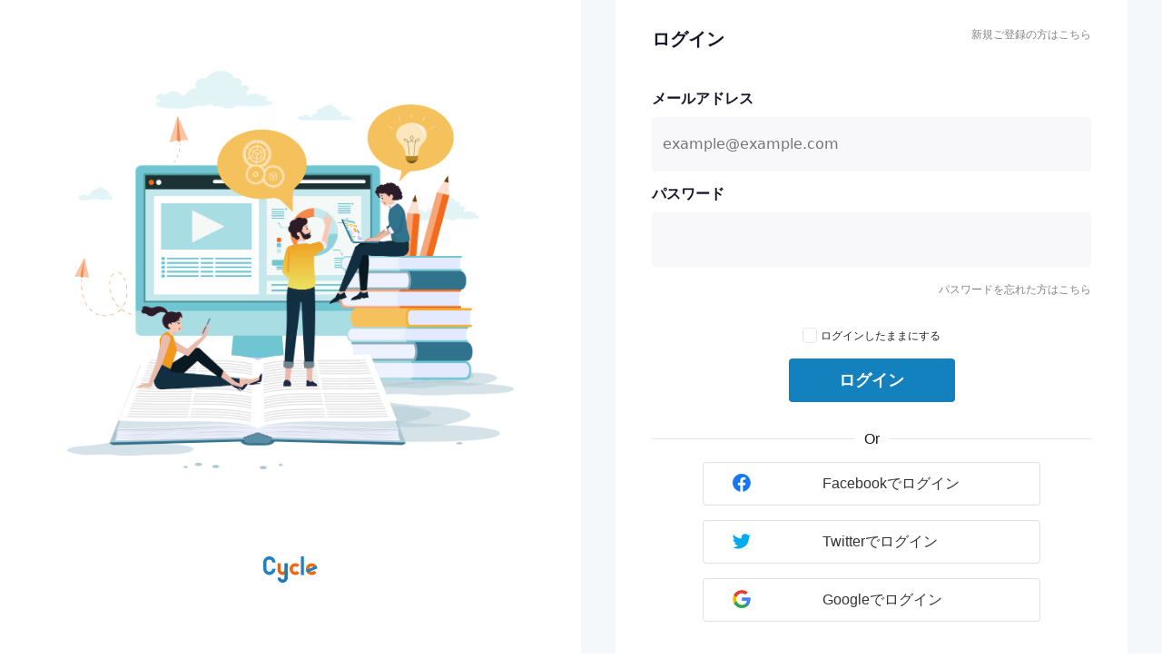

--- FILE ---
content_type: text/html;charset=UTF-8
request_url: https://cycle.support/loginForm?redirectUrl=/user/1115
body_size: 9569
content:













<!DOCTYPE html>
<html lang="ja">
<head>
<meta charset="UTF-8">
<meta name="viewport" content="width=device-width, initial-scale=1.0, minimum-scale=1.0, maximum-scale=5.0">
<!-- Google Tag Manager -->
<script>(function(w,d,s,l,i){w[l]=w[l]||[];w[l].push({'gtm.start':
			new Date().getTime(),event:'gtm.js'});var f=d.getElementsByTagName(s)[0],
		j=d.createElement(s),dl=l!='dataLayer'?'&l='+l:'';j.async=true;j.src=
		'https://www.googletagmanager.com/gtm.js?id='+i+dl;f.parentNode.insertBefore(j,f);
})(window,document,'script','dataLayer','GTM-N4Z44Z4');</script>
<!-- End Google Tag Manager -->
<meta name="_csrf" content="67872dbf-f706-4e64-8732-8c45b4da939f"/>
<link href="/resources/css/reset.css" rel="stylesheet">
<link href="/resources/css/bundle.css?v=1" rel="stylesheet">
<link href="/resources/css/cycle_custom.css?v=1" rel="stylesheet">
<link href="/resources/css/lpo.css" rel="stylesheet">
<link href="/resources/css/libs/font-awesome.min.css" rel="stylesheet">
<!-- css of suggest tag input -->
<link href="/resources/css/amsify.suggestags.css" rel="stylesheet">
<link href="/resources/css/font.css" rel="stylesheet">
<link href="/resources/css/login.css" rel="stylesheet">
<link href="https://fonts.googleapis.com/icon?family=Material+Icons" rel="stylesheet">


	
    
		
	

<!-- favicon -->
<script src="/resources/js/jquery-3.5.1.min.js"></script>

<script src="/resources/js/websocket/sockjs.min.js"></script>
<script src="/resources/js/websocket/stomp.min.js"></script>

	
		<title>ログイン | Cycle[サイクル]</title>
		<meta name="description" content="メンターとメンティーのオンライン学習マッチングサービスCycle（サイクル）のログインページです。">
		<meta property="og:title" content="ログイン | Cycle[サイクル]" />
		<meta property="og:description" content="メンターとメンティーのオンライン学習マッチングサービスCycle（サイクル）のログインページです。" />
	
	
	

<link rel="shortcut icon" href="/resources/images/favicon.ico" type="image/x-icon"/>

<link rel="canonical" href="https://cycle.support/loginForm"/>

<meta name=”keywords” content="Cycle,サイクル,Web制作,エンジニア,デザイナー,クリエイター,フリーランス,メンター,メンティー">
<meta property="og:type" content="website" />
<meta property="og:site_name" content="Cycle[サイクル]" />
<meta property="og:locale" content="ja_JP"/>

<meta name="twitter:card" content="summary_large_image" />
<meta name="twitter:site" content="@Cycle1201" />
<meta name="twitter:creator" content="@LLL"/>

<meta name="twitter:title" content="メンターとメンティーのオンライン学習マッチングサービス【サイクル】" />
<meta name="twitter:description" content="Cycle[サイクル]は、完全オンライン上で行えるWeb制作に特化した学習マッチングサービスです。個人のスキルをシェアしたいメンターと、学びたいメンティーをマッチングします。エンジニアやデザイナー、クリエイターとしてフリーランスになりたい方のご登録をお待ちしています。" />
<meta property="og:url" content="https://cycle.support" />
<meta name="twitter:url" content="https://cycle.support/" />


    
	
		<meta property="og:image" content="https://cycle.support/resources/images/ogp.png" />
		<meta property="og:image:secure_url" content="https://cycle.support/resources/images/ogp.png" />
		<meta name="twitter:image" content="https://cycle.support/resources/images/ogp.png" />
	




<script>
	var DOMAIN = window.location.origin;
	var DOMAIN_CONFIGURATION = 'https://cycle.support';
</script>

</head>
<body>

	<div id="fb-root"></div>
	<script async defer crossorigin="anonymous" src="https://connect.facebook.net/ja_JP/sdk.js#xfbml=1&version=v11.0" nonce="ijP358NO"></script>
	<!-- Google Tag Manager (noscript) -->
	<noscript><iframe src="https://www.googletagmanager.com/ns.html?id=GTM-N4Z44Z4"
					  height="0" width="0" style="display:none;visibility:hidden"></iframe></noscript>
	<!-- End Google Tag Manager (noscript) -->


<div class="login_bg">
	<div class="login_content">
		<div class="login_img">
			<img src="/resources/images/login_img.png" alt="">
			<div class="login_logo">
				<a href="/"><img src="/resources/images/m_logo.png" alt=""></a>
			</div>
		</div>
		<div class="login_form">
			<div class="temporary-register">
				<div class="temporary-register-content">
					<div class="container">
						<form id="l-login-form" class="cy-form" action="/login?redirectUrl=/user/1115" method="post">
							<div class="sp-login-logo">
								<a href="/"><img src="/resources/images/m_logo.png" alt=""></a>
							</div>
							<div class="login_title">
								<h1>ログイン</h1>
								<a href="/temporary/enter">新規ご登録の方はこちら</a>
							</div>

							<div class="cy-group cy-control">
								<label for="email">メールアドレス</label>
								<input id="login-mail" name="mail" placeholder="example@example.com" type="email" class="cy-input input-email-only-half-size" onfocus="this.removeAttribute(&#39;readonly&#39;);" readonly="readonly" value="" autocomplete="off"/>
								<span class="cy-error"></span>
							</div>
							<div class="cy-group cy-control">
								<label for="password">パスワード</label>
								<input id="password" name="password" type="password" class="cy-input input-email-only-half-size" onfocus="this.removeAttribute(&#39;readonly&#39;);" readonly="readonly" value="" autocomplete="off"/>
								<span class="cy-error"></span>
							</div>
							
							<p class="p-login__pwForget">
								<a href="/password/forgot/">パスワードを忘れた方はこちら</a>
							</p>
							<span class="p-login__helpBlock" id="login_attempt"></span>
							<div class="cy-control login_checkbox text-center">
								<input id="rememberMe1" type="checkbox" name="remember-me" class="cy-checkbox-s" />
								<label for="rememberMe1">
									<span>ログインしたままにする</span>
								</label>
							</div>
							<div class="cy-group cy-control">
								<button id="login-btn" class="cy-btn cy-btn-blue">ログイン</button>
							</div>
							<p class="other-login-border">Or</p>
							<ul class="other-login-list">
								<li>
									<a href="/auth/facebook" class="cy-btn cy-btn-facebook"><i
										class="cy-s icon-fb"></i> Facebookでログイン</a>
								</li>
								<li>
									<a href="/auth/twitter" class="cy-btn cy-btn-twitter"><i
										class="cy-s icon-tw"></i> Twitterでログイン</a>
								</li>
								<li>
									<a href="/auth/google" class="cy-btn cy-btn-twitter"><i
										class="cy-s icon-gg"></i> Googleでログイン</a>
								</li>
							</ul>
						<div>
<input type="hidden" name="_csrf" value="67872dbf-f706-4e64-8732-8c45b4da939f" />
</div></form>
					</div>
				</div>
			</div>
		</div>
	</div>
</div>

<script>
/*
* Remember username
*/
function get(name){
   if(name=(new RegExp('[?&]'+encodeURIComponent(name)+'=([^&]*)')).exec(location.search))
      return decodeURIComponent(name[1]);
}

function handlerLogin(document) {
	var loginForm = document.getElementById('l-login-form');
	let token = $("meta[name='_csrf']").attr("content");
	var redirectUrl = get('redirectUrl');
	loginForm.addEventListener('submit', function(event) {
         event.preventDefault();
         let attempt = localStorage.getItem("attempt");
         if(attempt === null){
        	 localStorage.setItem("attempt",1);
         } else {
        	 attempt++;
        	 localStorage.setItem("attempt",attempt);
         }
		 $("#login-btn").attr("disabled", true);
         $.ajax({
             url : DOMAIN + '/checkPreLogin/',
             headers: {"X-CSRF-TOKEN": token},
             type : 'POST',
             data: {
            	 redirectUrl: redirectUrl
             },
             traditional: true,
             success : function(result) {
            	 if (result) {
            		 loginForm.submit();
				}
             },
             statusCode: {
            	    403: function() {
            	    	location.reload();
            	    }
             },
             error: function(result)  {
            	 $("#login-btn").attr("disabled", false);
             }
         })
     });
}
$(document).ready(function(){
	handlerLogin(document);
	let remember = localStorage.getItem("remember");
	if( location.search !=="" && location.search.indexOf("lock_to=") > -1){
		let lock_to = get('lock_to');
		window.history.pushState("", "", window.location.href.split('?')[0] + location.search.substr(0,location.search.indexOf("lock_to=")-1));
		let lock_to_seconds = new Date().getTime()/1000 + ;
		localStorage.setItem("lock_to_seconds",lock_to_seconds);
	}
	let lock_to_seconds = localStorage.getItem("lock_to_seconds");
	if(lock_to_seconds != null){
		let now_seconds =  Math.floor(new Date().getTime()/1000);
		if(now_seconds < lock_to_seconds){
			$("#login_attempt").html("3回間違ったアカウント情報が入力されました。60秒後にお試しください。");
			$("#login-btn").attr("disabled", true);
			setTimeout(function() {
				$("#login-btn").attr("disabled", false);
				$("#login_attempt").html("");
			}, (lock_to_seconds - now_seconds)*1000);
		}
	}
	if(remember && remember !== '') {
		$('#rememberMe1').prop('checked', true);
	} else {
		$('#rememberMe1').prop('checked', false);
	}
	// Handle remember click
	$('#rememberMe1, #login-btn').on('click',function () {
		if ($('#rememberMe1').is(':checked')) {
			localStorage.setItem("remember", 1)
		} else {
			localStorage.removeItem("remember");
		}
	})
 })</script>

--- FILE ---
content_type: text/css;charset=UTF8
request_url: https://cycle.support/resources/css/amsify.suggestags.css
body_size: 3797
content:
.amsify-suggestags-area
.amsify-suggestags-input-area-default {
	cursor: pointer;
    border: 1px solid #cccccc;
    min-height: 20px;
    padding: 8px 5px;
}

.amsify-suggestags-area
.amsify-suggestags-input-area {
	text-align: left;
	height: auto;
}

.amsify-suggestags-area
.amsify-suggestags-input-area:hover {
	cursor: text;
}

.amsify-suggestags-area
.amsify-suggestags-input-area
.amsify-suggestags-input {
	max-width: 200px;
	padding: 0px 4px;
	border: 0;
}

.amsify-suggestags-area
.amsify-suggestags-input-area
.amsify-suggestags-input:focus {
	outline: 0;
}

.amsify-focus {
	border-color: #66afe9;
	outline: 0;
	-webkit-box-shadow: inset 0 1px 1px rgba(0,0,0,.075), 0 0 8px rgba(102,175,233,.6);
	box-shadow: inset 0 1px 1px rgba(0,0,0,.075), 0 0 8px rgba(102,175,233,.6);
}

.amsify-focus-light {
	border-color: #cacaca;
	outline: 0;
	-webkit-box-shadow: inset 0 1px 1px rgba(0,0,0,.075), 0 0 8px rgba(189, 189, 189, 0.6);
	box-shadow: inset 0 1px 1px rgba(0,0,0,.075), 0 0 8px rgba(189, 189, 189, 0.6);
}

.amsify-suggestags-area
.amsify-suggestags-label {
	cursor: pointer;
	min-height: 20px;
}

.amsify-toggle-suggestags {
	float: right;
	cursor: pointer;
}

.amsify-suggestags-area .amsify-suggestags-list {
	display: none;
	position: absolute;
	background: white;
	border: 1px solid #dedede;
	z-index: 1;
}

.amsify-suggestags-area
.amsify-suggestags-list
ul.amsify-list {
	list-style: none;
	padding: 3px 0px;
	max-height: 150px;
    overflow-y: auto;
}

.amsify-suggestags-area
.amsify-suggestags-list
ul.amsify-list
li.amsify-list-item {
	text-align: left;
    cursor: pointer;
    padding: 0px 10px;	
}

.amsify-suggestags-area
.amsify-suggestags-list
ul.amsify-list
li.amsify-list-item:active {
	background: #717171;
    color: white;
    -moz-box-shadow:    inset 0 0 10px #000000;
    -webkit-box-shadow: inset 0 0 10px #000000;
    box-shadow:         inset 0 0 10px #000000;
}

.amsify-suggestags-area
.amsify-suggestags-list
ul.amsify-list
li.amsify-list-group {
	text-align: left;
    padding: 0px 10px;
    font-weight: bold;
}

.amsify-suggestags-area
.amsify-suggestags-list
ul.amsify-list
li.amsify-item-pad {
    padding-left: 30px;
}

.amsify-suggestags-area
.amsify-suggestags-list
ul.amsify-list
li.amsify-item-noresult {
    display: none;
    color: #ff6060;
    font-weight: bold;
    text-align: center;
}

.amsify-suggestags-area
.amsify-suggestags-list
.amsify-select-input {
	display: none;
}

.amsify-suggestags-area
.amsify-suggestags-list
ul.amsify-list
li.active {
	background: #d9d8d8;
}

.amsify-suggestags-area
.amsify-suggestags-list
ul.amsify-list
li.amsify-item-pad.active {
	font-weight: normal;
}

.amsify-suggestags-input-area
.amsify-select-tag {
    padding: 2px 7px;
    margin: 0px 4px 1px 0px;
    -webkit-border-radius: 2px;
    -moz-border-radius: 2px;
    border-radius: 2px;
    display: inline-block;
}

.amsify-suggestags-input-area
.amsify-select-tag.col-bg {
	background: #d8d8d8;
    color: black;
}

/*.amsify-suggestags-input-area
.amsify-select-tag:hover {
	background: #737373;
    color: white;
}*/

.amsify-suggestags-input-area
.disabled.amsify-select-tag {
    background: #eaeaea;
    color: #b9b9b9;
    pointer-events: none;
}

.amsify-suggestags-input-area
.flash.amsify-select-tag {
    background-color: #f57f7f;
    -webkit-transition: background-color 200ms linear;
    -ms-transition: background-color 200ms linear;
    transition: background-color 200ms linear;
}

.amsify-suggestags-input-area
.amsify-remove-tag {
	cursor: pointer;
}

.amsify-no-suggestion {
	display: none;
	opacity: 0.7;
}

--- FILE ---
content_type: text/css;charset=UTF8
request_url: https://cycle.support/resources/css/login.css
body_size: 3754
content:
@charset "utf-8";
body {
  background: linear-gradient(90deg, #fff 0%, #fff 50%, #F5F8FA 50%, #F5F8FA 100%);
  height: 100vh;
}

.signup_bg {
  background: linear-gradient(90deg, #F5F8FA 0%, #F5F8FA 50%, #fff 50%, #fff 100%);
}

.login_bg {
  width: 100%;
  height: 100vh;
  margin-top: -58px;
  display: flex;
  justify-content: center;
}

.login_content {
  width: 100%;
  margin: 0 auto;
  display: flex;
}

.login_img {
  width: 50%;
  text-align: center;
  display: flex;
  justify-content: center;
  flex-direction: column;
  align-items: center;
}

.login_form {
  width: 50%;
  padding: 32px 0;
  display: flex;
  justify-content: center;
  align-items: center;
}

.login_bg img {
  width: 77%;
}

.login_logo {
  margin-top: 96px;
}

.login_logo img {
  width: 60px;
}

.temporary-register {
  width: 88%;
  min-height: auto;
  margin: 0 auto;
  background: #fff;
  border-radius: 12px;
  padding: 40px;
}

.temporary-register>.temporary-register-content {
  width: 100%;
  min-height: auto;
}

.temporary-register>.temporary-register-content>.container {
  padding: 0;
}

.login_title {
  margin-bottom: 32px;
  display: flex;
  justify-content: space-between;
}

.login_title h1 {
  font-size: 20px;
  font-weight: bold;
}

.login_title a, .temporary-register #temporaryForm .login_title a {
  color: rgba(34, 34, 34, 0.56);
  font-size: 12px;
}

.cy-group>label {
  margin-bottom: 0;
  font-weight: bold;
}

.cy-group>label span {
  font-weight: normal;
}

.cy-group>.cy-input {
  background: #F8F8FA;
  border: none;
  border-radius: 4px;
  height: 60px;
  padding: 0 12px;
}

.p-login__pwForget {
  text-align: right;
  font-size: 12px;
  margin-top: 12px;
  text-decoration: none;
}

.p-login__pwForget a {
  color: rgba(34, 34, 34, 0.56);
}

.login_checkbox {
  margin-top: 32px;
}

.login_checkbox>label {
  color: #222;
  font-size: 12px;
}

.cy-checkbox-s {
  border-color: #E5E5E5;
}

.cy-group>.cy-btn-blue {
  display: block;
  width: 183px;
  height: auto;
  margin: 16px auto 0;
  padding: 16px 0;
  line-height: 16px;
  text-align: center;
  color: #fff;
  background: #1481BF;
  border-radius: 4px;
}

.cy-group>.cy-btn-blue:hover {
  opacity: 1;
  background-color: #2D6180;
}

.other-login-border {
    display: flex;
    align-items: center;
    margin: 32px 0 16px;
}

.other-login-border:before,
.other-login-border:after {
    content: "";
    height: 1px;
    flex-grow: 1;
    background-color: #E5E5E5;
}

.other-login-border:before {
    margin-right: 1rem;
}

.other-login-border:after {
    margin-left: 1rem;
}

.other-login-list {
  width: 77%;
  max-width: 400px;
  margin: 0 auto;
}

.other-login-list li {
  margin: 16px 0;
}

.other-login-list a {
  display: block;
  border: solid 1px #E0E0E0;
  border-radius: 4px;
  padding: 12px 32px;
  color: #333;
  opacity: 1;
}

.other-login-list a:hover {
  border-color: #333;
}

.other-login-list i {
  padding-right: 31%;
}

.sp-login-logo {
  display: none;
}

@media screen and (max-width: 1043px) {
  .other-login-list i {
    padding-right: 32px;
  }

  .other-login-list a {
    text-align: center;
    padding: 12px 0;
    font-size: 14px;
  }

  .temporary-register {
    padding: 5%;
  }
}

@media screen and (max-width: 768px) {
  body, .signup_bg {
    background: #F5F8FA;
  }

  .login_img {
    display: none;
  }

  .login_form {
    width: 100%;
  }

  .login_bg img {
    width: 100%;
  }

  .sp-login-logo {
    display: block;
    width: 60px;
    margin-bottom: 22px;
  }

  .login_form {
    align-items: flex-start;
  }
}


--- FILE ---
content_type: application/javascript;charset=UTF8
request_url: https://cycle.support/resources/js/websocket/stomp.min.js
body_size: 10877
content:
// Generated by CoffeeScript 1.12.6
/*
   Stomp Over WebSocket http://www.jmesnil.net/stomp-websocket/doc/ | Apache License V2.0

   Copyright (C) 2010-2013 [Jeff Mesnil](http://jmesnil.net/)
   Copyright (C) 2012 [FuseSource, Inc.](http://fusesource.com)
   Copyright (C) 2017 [Deepak Kumar](https://www.kreatio.com)
 */
(function(){var e,t,n,i,r={}.hasOwnProperty,s=[].slice;e={LF:"\n",NULL:"\0"};n=function(){var t;function n(e,t,n,i){this.command=e;this.headers=t!=null?t:{};this.body=n!=null?n:"";this.escapeHeaderValues=i!=null?i:false}n.prototype.toString=function(){var t,i,s,o,c;t=[this.command];o=this.headers["content-length"]===false?true:false;if(o){delete this.headers["content-length"]}s=this.headers;for(i in s){if(!r.call(s,i))continue;c=s[i];if(this.escapeHeaderValues&&this.command!=="CONNECT"&&this.command!=="CONNECTED"){t.push(i+":"+n.frEscape(c))}else{t.push(i+":"+c)}}if(this.body&&!o){t.push("content-length:"+n.sizeOfUTF8(this.body))}t.push(e.LF+this.body);return t.join(e.LF)};n.sizeOfUTF8=function(e){if(e){return encodeURI(e).match(/%..|./g).length}else{return 0}};t=function(t,i){var r,s,o,c,a,u,f,l,h,p,d,g,b,m,v,y,_,S;if(i==null){i=false}c=t.search(RegExp(""+e.LF+e.LF));a=t.substring(0,c).split(e.LF);o=a.shift();u={};S=function(e){return e.replace(/^\s+|\s+$/g,"")};m=a.reverse();for(h=0,g=m.length;h<g;h++){b=m[h];l=b.indexOf(":");if(i&&o!=="CONNECT"&&o!=="CONNECTED"){u[S(b.substring(0,l))]=n.frUnEscape(S(b.substring(l+1)))}else{u[S(b.substring(0,l))]=S(b.substring(l+1))}}r="";_=c+2;if(u["content-length"]){d=parseInt(u["content-length"]);r=(""+t).substring(_,_+d)}else{s=null;for(f=p=v=_,y=t.length;v<=y?p<y:p>y;f=v<=y?++p:--p){s=t.charAt(f);if(s===e.NULL){break}r+=s}}return new n(o,u,r,i)};n.unmarshall=function(n,i){var r,s,o,c;if(i==null){i=false}s=n.split(RegExp(""+e.NULL+e.LF+"*"));c={frames:[],partial:""};c.frames=function(){var e,n,o,c;o=s.slice(0,-1);c=[];for(e=0,n=o.length;e<n;e++){r=o[e];c.push(t(r,i))}return c}();o=s.slice(-1)[0];if(o===e.LF||o.search(RegExp(""+e.NULL+e.LF+"*$"))!==-1){c.frames.push(t(o,i))}else{c.partial=o}return c};n.marshall=function(t,i,r,s){var o;o=new n(t,i,r,s);return o.toString()+e.NULL};n.frEscape=function(e){return(""+e).replace(/\\/g,"\\\\").replace(/\r/g,"\\r").replace(/\n/g,"\\n").replace(/:/g,"\\c")};n.frUnEscape=function(e){return(""+e).replace(/\\r/g,"\r").replace(/\\n/g,"\n").replace(/\\c/g,":").replace(/\\\\/g,"\\")};return n}();t=function(){var t;function r(e){this.ws_fn=function(){var t;t=e();t.binaryType="arraybuffer";return t};this.reconnect_delay=0;this.counter=0;this.connected=false;this.heartbeat={outgoing:1e4,incoming:1e4};this.maxWebSocketFrameSize=16*1024;this.subscriptions={};this.partialData=""}r.prototype.debug=function(e){var t;return typeof window!=="undefined"&&window!==null?(t=window.console)!=null?t.log(e):void 0:void 0};t=function(){if(Date.now){return Date.now()}else{return(new Date).valueOf}};r.prototype._transmit=function(e,t,i){var r;r=n.marshall(e,t,i,this.escapeHeaderValues);if(typeof this.debug==="function"){this.debug(">>> "+r)}while(true){if(r.length>this.maxWebSocketFrameSize){this.ws.send(r.substring(0,this.maxWebSocketFrameSize));r=r.substring(this.maxWebSocketFrameSize);if(typeof this.debug==="function"){this.debug("remaining = "+r.length)}}else{return this.ws.send(r)}}};r.prototype._setupHeartbeat=function(n){var r,s,o,c,a,u;if((r=n.version)!==i.VERSIONS.V1_1&&r!==i.VERSIONS.V1_2){return}s=function(){var e,t,i,r;i=n["heart-beat"].split(",");r=[];for(e=0,t=i.length;e<t;e++){u=i[e];r.push(parseInt(u))}return r}(),c=s[0],o=s[1];if(!(this.heartbeat.outgoing===0||o===0)){a=Math.max(this.heartbeat.outgoing,o);if(typeof this.debug==="function"){this.debug("send PING every "+a+"ms")}this.pinger=i.setInterval(a,function(t){return function(){t.ws.send(e.LF);return typeof t.debug==="function"?t.debug(">>> PING"):void 0}}(this))}if(!(this.heartbeat.incoming===0||c===0)){a=Math.max(this.heartbeat.incoming,c);if(typeof this.debug==="function"){this.debug("check PONG every "+a+"ms")}return this.ponger=i.setInterval(a,function(e){return function(){var n;n=t()-e.serverActivity;if(n>a*2){if(typeof e.debug==="function"){e.debug("did not receive server activity for the last "+n+"ms")}return e.ws.close()}}}(this))}};r.prototype._parseConnect=function(){var e,t,n,i,r;e=1<=arguments.length?s.call(arguments,0):[];r={};if(e.length<2){throw"Connect requires at least 2 arguments"}if(typeof e[1]==="function"){r=e[0],n=e[1],i=e[2],t=e[3]}else{switch(e.length){case 6:r.login=e[0],r.passcode=e[1],n=e[2],i=e[3],t=e[4],r.host=e[5];break;default:r.login=e[0],r.passcode=e[1],n=e[2],i=e[3],t=e[4]}}return[r,n,i,t]};r.prototype.connect=function(){var e,t;e=1<=arguments.length?s.call(arguments,0):[];this.escapeHeaderValues=false;t=this._parseConnect.apply(this,e);this.headers=t[0],this.connectCallback=t[1],this.errorCallback=t[2],this.closeEventCallback=t[3];this._active=true;return this._connect()};r.prototype._connect=function(){var r,s,o,c;c=this.headers;o=this.errorCallback;s=this.closeEventCallback;if(!this._active){this.debug("Client has been marked inactive, will not attempt to connect");return}if(typeof this.debug==="function"){this.debug("Opening Web Socket...")}this.ws=this.ws_fn();r=function(e){return function(e){var t,n,i,r,s,o;o="";s=e.length;r=0;while(r<s){t=e[r++];switch(t>>4){case 0:case 1:case 2:case 3:case 4:case 5:case 6:case 7:o+=String.fromCharCode(t);break;case 12:case 13:n=e[r++];o+=String.fromCharCode((t&31)<<6|n&63);break;case 14:n=e[r++];i=e[r++];o+=String.fromCharCode((t&15)<<12|(n&63)<<6|(i&63)<<0)}}return o}}(this);this.ws.onmessage=function(s){return function(c){var a,u,f,l,h,p,d,g,b,m,v;f=typeof ArrayBuffer!=="undefined"&&c.data instanceof ArrayBuffer?(a=new Uint8Array(c.data),typeof s.debug==="function"?s.debug("--- got data length: "+a.length):void 0,r(a)):c.data;s.serverActivity=t();if(f===e.LF){if(typeof s.debug==="function"){s.debug("<<< PONG")}return}if(typeof s.debug==="function"){s.debug("<<< "+f)}v=n.unmarshall(s.partialData+f,s.escapeHeaderValues);s.partialData=v.partial;b=v.frames;for(h=0,p=b.length;h<p;h++){l=b[h];switch(l.command){case"CONNECTED":if(typeof s.debug==="function"){s.debug("connected to server "+l.headers.server)}s.connected=true;s.version=l.headers.version;if(s.version===i.VERSIONS.V1_2){s.escapeHeaderValues=true}if(!s._active){s.disconnect();return}s._setupHeartbeat(l.headers);if(typeof s.connectCallback==="function"){s.connectCallback(l)}break;case"MESSAGE":m=l.headers.subscription;g=s.subscriptions[m]||s.onreceive;if(g){u=s;if(s.version===i.VERSIONS.V1_2){d=l.headers["ack"]}else{d=l.headers["message-id"]}l.ack=function(e){if(e==null){e={}}return u.ack(d,m,e)};l.nack=function(e){if(e==null){e={}}return u.nack(d,m,e)};g(l)}else{if(typeof s.debug==="function"){s.debug("Unhandled received MESSAGE: "+l)}}break;case"RECEIPT":if(l.headers["receipt-id"]===s.closeReceipt){s.ws.onclose=null;s.ws.close();s._cleanUp();if(typeof s._disconnectCallback==="function"){s._disconnectCallback()}}else{if(typeof s.onreceipt==="function"){s.onreceipt(l)}}break;case"ERROR":if(typeof o==="function"){o(l)}break;default:if(typeof s.debug==="function"){s.debug("Unhandled frame: "+l)}}}}}(this);this.ws.onclose=function(e){return function(t){var n;n="Whoops! Lost connection to "+e.ws.url;if(typeof e.debug==="function"){e.debug(n)}if(typeof s==="function"){s(t)}e._cleanUp();if(typeof o==="function"){o(n)}return e._schedule_reconnect()}}(this);return this.ws.onopen=function(e){return function(){if(typeof e.debug==="function"){e.debug("Web Socket Opened...")}c["accept-version"]=i.VERSIONS.supportedVersions();c["heart-beat"]=[e.heartbeat.outgoing,e.heartbeat.incoming].join(",");return e._transmit("CONNECT",c)}}(this)};r.prototype._schedule_reconnect=function(){if(this.reconnect_delay>0){if(typeof this.debug==="function"){this.debug("STOMP: scheduling reconnection in "+this.reconnect_delay+"ms")}return this._reconnector=setTimeout(function(e){return function(){if(e.connected){return typeof e.debug==="function"?e.debug("STOMP: already connected"):void 0}else{if(typeof e.debug==="function"){e.debug("STOMP: attempting to reconnect")}return e._connect()}}}(this),this.reconnect_delay)}};r.prototype.disconnect=function(e,t){var n;if(t==null){t={}}this._disconnectCallback=e;this._active=false;if(this.connected){if(!t.receipt){t.receipt="close-"+this.counter++}this.closeReceipt=t.receipt;try{return this._transmit("DISCONNECT",t)}catch(e){n=e;return typeof this.debug==="function"?this.debug("Ignoring error during disconnect",n):void 0}}};r.prototype._cleanUp=function(){if(this._reconnector){clearTimeout(this._reconnector)}this.connected=false;this.subscriptions={};this.partial="";if(this.pinger){i.clearInterval(this.pinger)}if(this.ponger){return i.clearInterval(this.ponger)}};r.prototype.send=function(e,t,n){if(t==null){t={}}if(n==null){n=""}t.destination=e;return this._transmit("SEND",t,n)};r.prototype.subscribe=function(e,t,n){var i;if(n==null){n={}}if(!n.id){n.id="sub-"+this.counter++}n.destination=e;this.subscriptions[n.id]=t;this._transmit("SUBSCRIBE",n);i=this;return{id:n.id,unsubscribe:function(e){return i.unsubscribe(n.id,e)}}};r.prototype.unsubscribe=function(e,t){if(t==null){t={}}delete this.subscriptions[e];t.id=e;return this._transmit("UNSUBSCRIBE",t)};r.prototype.begin=function(e){var t,n;n=e||"tx-"+this.counter++;this._transmit("BEGIN",{transaction:n});t=this;return{id:n,commit:function(){return t.commit(n)},abort:function(){return t.abort(n)}}};r.prototype.commit=function(e){return this._transmit("COMMIT",{transaction:e})};r.prototype.abort=function(e){return this._transmit("ABORT",{transaction:e})};r.prototype.ack=function(e,t,n){if(n==null){n={}}if(this.version===i.VERSIONS.V1_2){n["id"]=e}else{n["message-id"]=e}n.subscription=t;return this._transmit("ACK",n)};r.prototype.nack=function(e,t,n){if(n==null){n={}}if(this.version===i.VERSIONS.V1_2){n["id"]=e}else{n["message-id"]=e}n.subscription=t;return this._transmit("NACK",n)};return r}();i={VERSIONS:{V1_0:"1.0",V1_1:"1.1",V1_2:"1.2",supportedVersions:function(){return"1.2,1.1,1.0"}},client:function(e,n){var r;if(n==null){n=["v10.stomp","v11.stomp","v12.stomp"]}r=function(){var t;t=i.WebSocketClass||WebSocket;return new t(e,n)};return new t(r)},over:function(e){var n;n=typeof e==="function"?e:function(){return e};return new t(n)},Frame:n};i.setInterval=function(e,t){return setInterval(t,e)};i.clearInterval=function(e){return clearInterval(e)};if(typeof exports!=="undefined"&&exports!==null){exports.Stomp=i}if(typeof window!=="undefined"&&window!==null){window.Stomp=i}else if(!exports){self.Stomp=i}}).call(this);